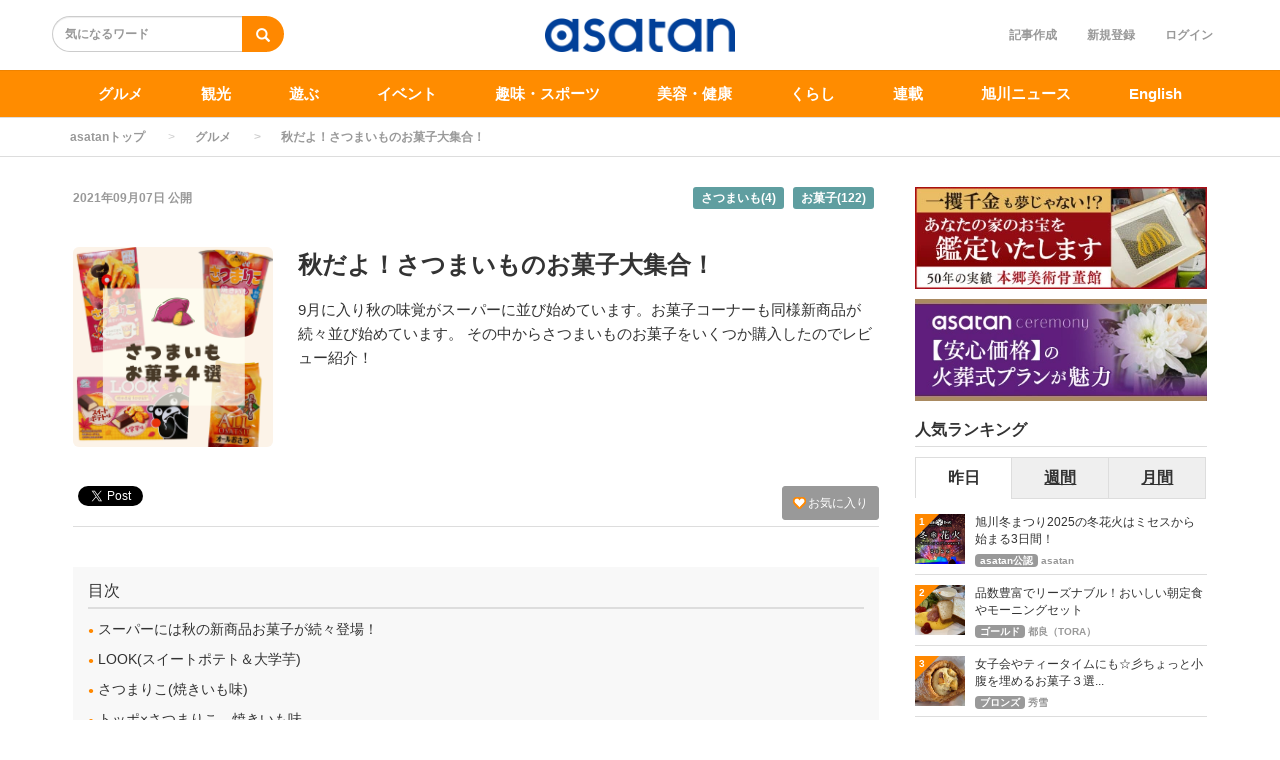

--- FILE ---
content_type: text/html; charset=utf-8
request_url: https://asatan.com/articles/3240
body_size: 17256
content:
<!DOCTYPE html>
<html class="scroll_anim">
<head>
    <script src="/user_data/js/gtm.js"></script>
<!-- Facebook Pixel Code -->
<script>
!function(f,b,e,v,n,t,s)
{if(f.fbq)return;n=f.fbq=function(){n.callMethod?
n.callMethod.apply(n,arguments):n.queue.push(arguments)};
if(!f._fbq)f._fbq=n;n.push=n;n.loaded=!0;n.version='2.0';
n.queue=[];t=b.createElement(e);t.async=!0;
t.src=v;s=b.getElementsByTagName(e)[0];
s.parentNode.insertBefore(t,s)}(window,document,'script',
'https://connect.facebook.net/en_US/fbevents.js');
 fbq('init', '962635027907345'); 
fbq('track', 'PageView');
</script>
<!-- End Facebook Pixel Code -->
<meta name="facebook-domain-verification" content="gnftn3n3v8oq4g860cunjxiimtrblt" />
<meta name="apple-mobile-web-app-title" content="asatan">
<link rel="stylesheet" href="https://use.fontawesome.com/releases/v5.11.2/css/all.css">
  <meta charset="utf-8">
  
  <title>秋だよ！さつまいものお菓子大集合！ | asatan</title>
  <meta name="description" content="9月に入り秋の味覚がスーパーに並び始めています。お菓子コーナーも同様新商品が続々並び始めています。
その中からさつまいものお菓子をいくつか購入したのでレビュー紹介！">
  <link rel="amphtml" href="https://asatan.com/articles/3240/amp">
<script type="application/ld+json">
{
  "@context": "https://schema.org",
  "@type": "Article",
  "mainEntityOfPage":{
  "@type":"WebPage",
  "@id":"https://asatan.com/articles/3240"
  },
  "headline": "秋だよ！さつまいものお菓子大集合！ | asatan",
  "image": {
    "@type": "ImageObject",
    "url": "https://asatan.com/uploads/article/image/3240/____________.png",
    "width": 696,
    "height": 696
  },
  "datePublished": "2021-09-07 09:00:00 +0900",
  "dateModified": "2021-09-07 09:00:00 +0900",
  "author": {
    "@type": "Person",
    "name": "だるまさん"
  },
   "publisher": {
    "@type": "Organization",
    "name": "asatan",
    "logo": {
      "@type": "ImageObject",
      "url": "https://asatan.com/uploads/app_setting/image/1/efdeef72-1a34-48c6-83f3-c09f770a6738.jpg",
      "width": 600,
      "height": 60
    }
  },
  "description": "9月に入り秋の味覚がスーパーに並び始めています。お菓子コーナーも同様新商品が続々並び始めています。
その中からさつまいものお菓子をいくつか購入したのでレビュー紹介！"
}
</script>



<meta property="og:locale" content="ja_JP">
  <meta property="og:title" content="秋だよ！さつまいものお菓子大集合！ | asatan">

  <meta property="og:type" content="article">

  <meta property="og:url" content="https://asatan.com/articles/3240">

<meta property="og:description" content="9月に入り秋の味覚がスーパーに並び始めています。お菓子コーナーも同様新商品が続々並び始めています。
その中からさつまいものお菓子をいくつか購入したのでレビュー紹介！">
<meta property="og:site_name" content="asatan[アサタン] | 旭川のグルメ/観光/ショップ/イベント情報満載">
  <meta property="og:image" content="https://asatan.com/uploads/article/image/3240/____________.png">

<meta name="twitter:site" content="@asatankun">
<meta name="twitter:card" content="summary_large_image">
<meta name="twitter:title" content="秋だよ！さつまいものお菓子大集合！ | asatan">
<meta name="twitter:creator" content="@asatankun">
<meta name="twitter:image:src" content="https://asatan.com/uploads/article/image/3240/____________.png">
<meta name="twitter:domain" content="asatan.com">


    <meta name="viewport" content="width=device-width, initial-scale=1, maximum-scale=1, user-scalable=no">





        <link rel="stylesheet" href="/assets/pc_article_first-f6291596189ab1ef193942516d9d0778cd09c05df854f9ce8ce0ee5c00f467a7.css" media="screen" />

        <script src="/assets/pc_article_first-fa32c353eedb583d6f52d4d0de302ad178f984fc447cee74468d3d629eaacb2a.js"></script>
        <script src="/assets/pc_article_second-308c82a12a75996be357a527b740fabac04a83f980a13c9a775d16f758455e83.js" defer="defer"></script>

        <link rel="stylesheet" href="/assets/pc_article_third-47bc7d3632fe66c65dc84ce575d2007ad0d8468991d215486f36ebbab6b874f2.css" media="print" onload="this.media=&#39;all&#39;" />

        <script>
            (function() {

                var lastCss = document.createElement('link');
                lastCss.href = '/assets/pc_article_second-a92c463ed5009dd3c947cfd18ca26b571b3982327d580947378dec3a0fbdb354.css';
                lastCss.rel = 'stylesheet';
                lastCss.type = 'text/css';
                document.getElementsByTagName('head')[0].appendChild(lastCss);

                var lastJs = document.createElement('script');
                lastJs.src = '/assets/pc_article_third-8690ce6bb722d8e68df85d00dfd622b924e2bf57d7c44cfa4cdc37b33e810f46.js';
                document.getElementsByTagName('head')[0].appendChild(lastJs);
            })();
        </script>

        <script src="/assets/jquery_ujs-8d03233d171001a2ff0dfbf0068a6ed41c66408366f15fa83e989c4c0d15cb81.js"></script>

  <meta name="csrf-param" content="authenticity_token" />
<meta name="csrf-token" content="OI_3mbxsb7rSHyQIBCf2u9ybGHwMSwRjEW__YAEzne4ynLKIE0wP3teeCwZqyCA6x7cx14G56iM5PGSYb2fr8w" />



  <link rel="icon" type="image/x-icon" href="/uploads/app_setting/favicon/1/906fc1b4-d2c2-4d70-8197-ca05c6f1ddd7.png" />
    <link rel="apple-touch-icon" type="image/png" href="/uploads/app_setting/touch_icon/1/6d4aa66e-c8e2-40f0-bc6e-5ecb21c73696.png" />

  <link rel="stylesheet" href="/styles/index.css" media="screen" />

    <link rel="stylesheet" href="/user_data/slick/slick.css">
<link rel="stylesheet" href="/user_data/slick/slick-theme.css">
<script src="https://cdn.onesignal.com/sdks/OneSignalSDK.js" async=""></script>
<script>
  var OneSignal = window.OneSignal || [];
  OneSignal.push(function() {
    OneSignal.init({
      appId: "dea10f2f-6222-4015-bb8d-621c88c81c9a",
    });
  });
</script>
<script src="https://cdnjs.cloudflare.com/ajax/libs/slick-carousel/1.9.0/slick.min.js"></script>


      
      <link rel="stylesheet" href="/styles/custom_css.css" media="screen" />

</head>

<body class="no-pickups " id="wrapper">
  <!-- Google Tag Manager (noscript) -->
<noscript><iframe src="https://www.googletagmanager.com/ns.html?id=GTM-WD8TWDV"
height="0" width="0" style="display:none;visibility:hidden"></iframe></noscript>
<!-- End Google Tag Manager (noscript) -->
<div id="fb-root"></div>
<script async defer crossorigin="anonymous" src="https://connect.facebook.net/ja_JP/sdk.js#xfbml=1&version=v8.0&appId=921364078392210&autoLogAppEvents=1" nonce="J1tvT7NL"></script>
<noscript>
 <img height="1" width="1" 
src="https://www.facebook.com/tr?id=962635027907345&ev=PageView
&noscript=1"/>
</noscript>
      <!-- Static navbar -->
  <div class="widget">
  
</div>
<nav class="navbar" daa-div="navbar-fixed-top">
  <div class="container">
    <div class="row">
      <div class="col-xs-4 left-position">
        <form class="navbar-form search-article-form keyword-text-form" id="article_search" action="/articles/search" accept-charset="UTF-8" method="get"><input name="utf8" type="hidden" value="&#x2713;" autocomplete="off" />
      
          <div class="form-group">
            <input class="form-control search_placeholder" placeholder="気になるワード" type="search" name="q[title_cont]" id="q_title_cont" />
             <button name="button" type="submit" class="btn btn-default btn-color search-btn">
             <span class="glyphicon glyphicon-search glass"></span>
</button>          </div>
         
</form>      </div>
	
      <div class="col-xs-4 center-position">
        <div class="logo-image-div">
          
          <a href="https://asatan.com/"><img class="logo-img logo-image-image comm" alt="asatan" width="198px" height="68" loading="lazy" src="/uploads/app_setting/logo/1/01b034ab-7391-465d-b2ae-5a0c3fb6839d.png" /></a>
        </div>
      </div>
      <div class="col-xs-4 right-position navbar-info">
         <div id="navbar" class="navbar-collapse collapse">
          <ul class="nav navbar-nav navbar-right">
      <li class="create_text"><a class="dispTblCell header-cell" href="/articles/add">記事作成</a></li>
      <li class="" style="float: right;"><a class="dispTblCell header-cell" href="/users/sign_in">ログイン</a></li>
      <li class=""><a class="dispTblCell header-cell" href="/users/sign_up">新規登録</a></li>
</ul>
        </div>
      </div>
    </div>
  </div>
</nav>


  
      <script type="application/ld+json">
  {
    "@context": "https://schema.org",
    "@type": "BreadcrumbList",
    "itemListElement":
    [
    {
      "@type": "ListItem",
      "position": 1,
      "item":
      {
        "@id": "https://asatan.com/",
        "name": "asatanトップ"
      }
    },
          {
          "@type": "ListItem",
          "position": 2,
          "item":
          {
            "@id": "https://asatan.com/gourmet",
            "name": "グルメ"
            }
          },
    {
      "@type": "ListItem",
      "position": 3,
      "item":
      {
          "@id": "https://asatan.com/articles/3240" ,
          "name": "秋だよ！さつまいものお菓子大集合！"
      }
    }
    ]
  }
</script>
  
	<div class="breadcrumb-area">
		<ol class="breadcrumb">
		<li><a href="/">asatanトップ</a></li>
				<li><a href="/gourmet">グルメ</a></li>
		<li class="active">秋だよ！さつまいものお菓子大集合！</li>
		</ol>
	</div>

  <div class="container contents padding_header" id="">
    <div class="maskblack">
  
    </div>
   <p id="notice" style="display:none"></p>
   <div class="main-area article-area">
  <div class="article">

    
<div class="ad-widget">
	
</div>
  <div class="media header">

  <div class="article_info">
    <p class="author">
      <span>
       2021年09月07日
      </span>
        公開
    </p>
    <p class="main-keywords">
        <a href="/keyword/1722">
          <span>さつまいも(4)</span>
</a>        <a href="/keyword/1078">
          <span>お菓子(122)</span>
</a>    </p>
  </div>
    <div class="media-left article-thumbnail">
        <img class="img-rounded" alt="秋だよ！さつまいものお菓子大集合！" loading="lazy" src="/uploads/article/image/3240/card_____________.png" />
    </div>

  <div class="media-body">
    <h1 class="media-heading page_title">秋だよ！さつまいものお菓子大集合！</h1>
  </div>
  <p class="description">9月に入り秋の味覚がスーパーに並び始めています。お菓子コーナーも同様新商品が続々並び始めています。
その中からさつまいものお菓子をいくつか購入したのでレビュー紹介！</p>
</div>
      <div class="favor-button pull-right">
        <a class="btn btn-xs btn-color add-favor" href="/users/sign_in">
          <span class="glyphicon glyphicon-heart"></span>
          お気に入り
</a>    </div>

  <div class="social social_btn_area clearfix">

  <!-- Twitter -->
  <div class="button twitter">
    <a href="https://twitter.com/intent/tweet" class="twitter-share-button"
    data-lang="en"
    data-url="https://asatan.com/articles/3240"
    data-text="秋だよ！さつまいものお菓子大集合！"
    rel="nofollow"
    >Tweet</a>
  </div>
     <!-- Facebook -->
      <div class="button facebook">
        <div id="fb-root"></div>
        <script>(function(d, s, id) {
          var js, fjs = d.getElementsByTagName(s)[0];
          if (d.getElementById(id)) return;
          js = d.createElement(s); js.id = id; js.async = true;
          js.src = "//connect.facebook.net/ja_JP/sdk.js#xfbml=1&version=v2.5";
          fjs.parentNode.insertBefore(js, fjs);
        }(document, 'script', 'facebook-jssdk'));</script>

          <div class="fb-like"
             data-href="https://asatan.com/articles/3240"
             data-show-faces="false"
             data-layout="button_count"
             data-action="like"
             data-share="false">
          </div>
      </div>
  <!-- Hatena -->
  <div class="button hatena">
    <a href="http://b.hatena.ne.jp/entry/https://asatan.com/articles/3240" 
      class="hatena-bookmark-button"
      data-hatena-bookmark-layout="standard"
      data-hatena-bookmark-lang="ja" 
      title="このエントリーをはてなブックマークに追加"
      rel="nofollow">
      <img src="https://b.st-hatena.com/images/entry-button/button-only.gif"
      alt="このエントリーをはてなブックマークに追加" width="20" height="20"
      style="border: none">
    </a>
  </div>
  <!-- Pocket -->
</div>
  <div class="ad-widget">
	<script>
if (window.matchMedia && window.matchMedia('(max-device-width: 767px)').matches) {
    yads_ad_ds = '37645_639380';
} else {
    yads_ad_ds = '37645_639380';
}
</script>
<script type="text/javascript" language="JavaScript" src="https://yads.c.yimg.jp/js/yads.js"></script>
</div>
<hr>

          <!-- 目次スペース -->
			<div class="header_outline">
		<h2>目次</h2>
					<div class="header_outline_area">
													<a href="#outline0" class="scroll_move">
							<span class="site-color">●</span><span>&nbsp;スーパーには秋の新商品お菓子が続々登場！</span>
						</a>
					</div>
					<div class="header_outline_area">
													<a href="#outline3" class="scroll_move">
							<span class="site-color">●</span><span>&nbsp;LOOK(スイートポテト＆大学芋)</span>
						</a>
					</div>
					<div class="header_outline_area">
													<a href="#outline8" class="scroll_move">
							<span class="site-color">●</span><span>&nbsp;さつまりこ(焼きいも味)</span>
						</a>
					</div>
					<div class="header_outline_area">
													<a href="#outline11" class="scroll_move">
							<span class="site-color">●</span><span>&nbsp;トッポ×さつまりこ　焼きいも味</span>
						</a>
					</div>
					<div class="header_outline_area">
													<a href="#outline14" class="scroll_move">
							<span class="site-color">●</span><span>&nbsp;オールおさつ</span>
						</a>
					</div>
					<div class="header_outline_area">
													<a href="#outline17" class="scroll_move">
							<span class="site-color">●</span><span>&nbsp;まとめ</span>
						</a>
					</div>
					<div class="header_outline_area">
													<a href="#outline19" class="scroll_move">
							<span class="h4_outline_text">購入店舗</span>
						</a>
					</div>
	</div>

<div class="widget">
  
</div>



	<!-- 目次スペース end -->
		<div id="article-contents">
				<div class="article-content header ">
			<h2 class="section content_ln header_ln header2_ln" id="outline0">
	    		
	    		スーパーには秋の新商品お菓子が続々登場！<span class="f-right"></span>
	    	</h2>
</div>
				
  <div class="article-content image">
  	<div class="image_area img-cont  max-width-image-area">



        <img class="article_image" width="680" height="400" alt="" loading="lazy" src="/uploads/content/image/100168/22314339_m.jpg" />

            <div>
              <a target="_blank" rel="nofollow noopener" href="https://www.photo-ac.com">出典: https://www.photo-ac.com</a>
            </div>

  	</div>

        <div class="maTop10">
          <div>
            <p class="content_ln image-comment-vertical">出典：写真AC</p>
          </div>
        </div>

      
</div>


<!--	<span>:エラーコンテンツです。入力内容の修正、またはコンテンツを削除して下さい。</span>-->

				<div class="article-content text">
	<p class="content_ln">9月に入ってスーパーのいたるところに秋の味覚が並んでいますが、お菓子コーナーも新商品が続々登場しています！<br><br>今回はその中からさつまいものお菓子を集めてみました！<br>購入した店舗以外にもいろんなスーパーやコンビニなど買えるお菓子を選んでみたので紹介していきます。<br>(商品価格は購入時のものとなります。店舗や特売などによって価格が異なる場合があります、予めご了承ください。)</p>
</div>

							      	<div class="content_widget"><script>
if (window.matchMedia && window.matchMedia('(max-device-width: 767px)').matches) {
    yads_ad_ds = '37645_639380';
} else {
    yads_ad_ds = '37645_639380';
}
</script>
<script type="text/javascript" language="JavaScript" src="https://yads.c.yimg.jp/js/yads.js"></script>
							      	</div>
				<div class="article-content header ">
			<h2 class="section content_ln header_ln header2_ln" id="outline3">
	    		
	    		LOOK(スイートポテト＆大学芋)<span class="f-right"></span>
	    	</h2>
</div>
				
  <div class="article-content image">
  	<div class="image_area img-cont  max-width-image-area">



        <img class="article_image" width="680" height="400" alt="" loading="lazy" src="/uploads/content/image/100173/IMG_0903.jpg" />


  	</div>

        <div class="maTop10">
          <div>
            <p class="content_ln image-comment-vertical">出典：だるまさん</p>
          </div>
        </div>

      
</div>


<!--	<span>:エラーコンテンツです。入力内容の修正、またはコンテンツを削除して下さい。</span>-->

				<div class="article-content text">
	<p class="content_ln">LOOKから発売された新商品は熊本県さんの紅はるかを使ったスイートポテト味と大学芋味の２種類のチョコレート(118円)です。<br><br>チョコレートの断面はこんな感じ。<br>左がスイートポテト味、右が大学芋味の断面で、大学芋味の方はとろっとソースが中に入っていて２層になっています。</p>
</div>

				
  <div class="article-content image">
  	<div class="image_area img-cont  max-width-image-area">



        <img class="article_image" width="680" height="400" alt="" loading="lazy" src="/uploads/content/image/100373/IMG_0905.jpg" />


  	</div>

        <div class="maTop10">
          <div>
            <p class="content_ln image-comment-vertical">出典：だるまさん</p>
          </div>
        </div>

      
</div>


<!--	<span>:エラーコンテンツです。入力内容の修正、またはコンテンツを削除して下さい。</span>-->

				<div class="article-content text">
	<p class="content_ln">大学芋味は口の中でゆっくり味わうというよりもしっかり噛んで２層を一緒に味わうのがおすすめ。<br>私の好みとしては２種類の味を一緒に食べると、さつまいもの感じも味わいつつ大学芋のソースがいい感じ混ざり合ってくれます。</p>
</div>

				<div class="article-content header ">
			<h2 class="section content_ln header_ln header2_ln" id="outline8">
	    		
	    		さつまりこ(焼きいも味)<span class="f-right"></span>
	    	</h2>
</div>
				
  <div class="article-content image">
  	<div class="image_area img-cont  max-width-image-area">



        <img class="article_image" width="680" height="400" alt="" loading="lazy" src="/uploads/content/image/100376/IMG_0901.jpg" />


  	</div>

        <div class="maTop10">
          <div>
            <p class="content_ln image-comment-vertical">出典：だるまさん</p>
          </div>
        </div>

      
</div>


<!--	<span>:エラーコンテンツです。入力内容の修正、またはコンテンツを削除して下さい。</span>-->

				<div class="article-content text">
	<p class="content_ln">お次はさつまりこの焼きいも味(118円)です。<br>蓋を開けた瞬間は香りがなかったのであれ...？と思うのですが、食べた瞬間本物の焼き芋を食べているような自然な甘みが口いっぱいに広がります！！<br><br>お...おいしい！<br><br>イメージするならさつまいもスティックをあげた感じで、くどくなくあっさりテイスト。<br>１箱あっという間に食べきってしまいました。</p>
</div>

							      	<div class="content_widget"><script>
if (window.matchMedia && window.matchMedia('(max-device-width: 767px)').matches) {
    yads_ad_ds = '37645_639380';
} else {
    yads_ad_ds = '37645_639380';
}
</script>
<script type="text/javascript" language="JavaScript" src="https://yads.c.yimg.jp/js/yads.js"></script>
							      	</div>
				<div class="article-content header ">
			<h2 class="section content_ln header_ln header2_ln" id="outline11">
	    		
	    		トッポ×さつまりこ　焼きいも味<span class="f-right"></span>
	    	</h2>
</div>
				
  <div class="article-content image">
  	<div class="image_area img-cont  max-width-image-area">



        <img class="article_image" width="680" height="400" alt="" loading="lazy" src="/uploads/content/image/100379/IMG_0904.jpg" />


  	</div>

        <div class="maTop10">
          <div>
            <p class="content_ln image-comment-vertical">出典：だるまさん</p>
          </div>
        </div>

      
</div>


<!--	<span>:エラーコンテンツです。入力内容の修正、またはコンテンツを削除して下さい。</span>-->

				<div class="article-content text">
	<p class="content_ln">お次は先ほど紹介したさつまりことのコラボ商品！<br>トッポ×さつまりこの焼きいも味(168円)です。<br><br>ロッテとカルビーのコラボ商品はかなりアツいですね！<br>さつまりこと違い袋を開けた瞬間さつまいものいい香り！甘くてほっこりします。<br><br>いい香りでハードルが上がっていたのにハードルを軽くこえてくるほどの美味しさでした。<br>さつまりこ同様本物の焼き芋のような自然な甘みを感じつつチョコレートの甘さもあって、販売期間中何度も買いたくなる美味しさでした。<br><br>牛乳とセットで是非食べてみてほしい、おすすめお菓子です。</p>
</div>

				<div class="article-content header ">
			<h2 class="section content_ln header_ln header2_ln" id="outline14">
	    		
	    		オールおさつ<span class="f-right"></span>
	    	</h2>
</div>
				
  <div class="article-content image">
  	<div class="image_area img-cont  max-width-image-area">



        <img class="article_image" width="680" height="400" alt="" loading="lazy" src="/uploads/content/image/100382/IMG_0902.jpg" />


  	</div>

        <div class="maTop10">
          <div>
            <p class="content_ln image-comment-vertical">出典：だるまさん</p>
          </div>
        </div>

      
</div>


<!--	<span>:エラーコンテンツです。入力内容の修正、またはコンテンツを削除して下さい。</span>-->

				<div class="article-content text">
	<p class="content_ln">最後に紹介するのはオールおさつ(178円)です。<br>オールレーズンが好きな方にはおすすめのお菓子。<br><br>毎年この時期になると発売されるのですが、待っていた方も多いほど人気の味となっています。<br>食べた感じはさつまいものねっとりとした濃い甘さで、食べた感が強いです！<br><br>2枚入り6袋なので、小腹が空いた時に少しずつ食べてもじゅうぶん満足な味でした。</p>
</div>

							      	<div class="content_widget"><script>
if (window.matchMedia && window.matchMedia('(max-device-width: 767px)').matches) {
    yads_ad_ds = '37645_639380';
} else {
    yads_ad_ds = '37645_639380';
}
</script>
<script type="text/javascript" language="JavaScript" src="https://yads.c.yimg.jp/js/yads.js"></script>
							      	</div>
				<div class="article-content header ">
			<h2 class="section content_ln header_ln header2_ln" id="outline17">
	    		
	    		まとめ<span class="f-right"></span>
	    	</h2>
</div>
				<div class="article-content text">
	<p class="content_ln">いかがでしたか？<br>やっと暑さもひと段落してきたので、チョコレートなど甘いお菓子も食べたくなる頃ではないでしょうか。<br><br>近くのスーパーやコンビニなどで見かけたらぜひ食べてみてください！</p>
</div>

				<div class="article-content header ">
			<h4 class="section content_ln header_ln" id="outline19">
	    		
	    		購入店舗
	    		<span class="f-right"></span>
			</h4>
</div>
				<div class="article-content text">
	<p class="content_ln">店名:スーパーアークス ウエスタン 北彩都<br>住所:旭川市南6条通18丁目<br>電話:0166-39-2111<br>営業時間:平日9:00～21:45・土日8:30～21:45<br>駐車場:あり<br><br>店名:ダイイチ 二条通店<br>住所:旭川市２条通２３丁目110番1<br>電話:0166-37-8800<br>営業時間:9:00〜23:00<br>駐車場:あり</p>
</div>

		</div>
			<script type="text/javascript">
				console.log("index");
				$($("[id^=item-]").get().reverse()).each(function(index, element){
					// console.log(index);
					var data_id = $(this).attr("itemdata-id");
					// console.log(data_id);
					$("#circle_"+data_id).text(index+1);
			    });
			</script>

  <div class="widget">
  
</div>



<div class="ad-widget">
	
</div>

      <p class="social-font"></p>
<div class="social social_btn_area clearfix">
    <!-- Twitter -->
      <div class="button twitter">
        <a href="http://twitter.com/intent/tweet?text=%E7%A7%8B%E3%81%A0%E3%82%88%EF%BC%81%E3%81%95%E3%81%A4%E3%81%BE%E3%81%84%E3%82%82%E3%81%AE%E3%81%8A%E8%8F%93%E5%AD%90%E5%A4%A7%E9%9B%86%E5%90%88%EF%BC%81&url=https%3A%2F%2Fasatan.com%2Farticles%2F3240"
           data-lang="ja"
           data-url="https://asatan.com/articles/3240"
           data-text="秋だよ！さつまいものお菓子大集合！"
           class="social-btn"
           target="_blank" rel="nofollow noopener" class="wmax">
          <div class="sns-icn-sm">
            <img width="60" height="20" class="sns-icn-mini" loading="lazy" src="/assets/xcom_post-d542f4feca626e992c78fbb3ddf11b4b7d9c688edcbd92bf543d0362fca4c43e.png" />
          </div>
        </a>
      </div>
    <!-- Facebook -->
      <div class="button facebook">
        <div id="fb-root"></div>
        <script>(function(d, s, id) {
          var js, fjs = d.getElementsByTagName(s)[0];
          if (d.getElementById(id)) return;
          js = d.createElement(s); js.id = id; js.async = true;
          js.src = "//connect.facebook.net/ja_JP/sdk.js#xfbml=1&version=v2.5";
          fjs.parentNode.insertBefore(js, fjs);
        }(document, 'script', 'facebook-jssdk'));</script>
        <div class="fb-like"
           data-href="https://asatan.com/articles/3240"
           data-layout="button_count" 
           data-action="like"
          data-share="false"
          data-show-faces="false">
        </div>
      </div>
    <!-- Hatena -->
      <div class="button hatena">
        <a href="http://b.hatena.ne.jp/entry/https://asatan.com/articles/3240" 
          class="hatena-bookmark-button"
          data-hatena-bookmark-layout="standard"
          data-hatena-bookmark-lang="ja"
          title="このエントリーをはてなブックマークに追加"
          rel="nofollow">
          <img src="https://b.st-hatena.com/images/entry-button/button-only.gif"
          alt="このエントリーをはてなブックマークに追加" width="20" height="20"
          style="border: none">
        </a>
      </div>
    <!-- Pocket -->
</div>   
  <div class="row">
    <div class="col-xs-6">
      <div class="ad-widget">
	
</div>
    </div>
    <div class="col-xs-6">
      <div class="ad-widget">
	
</div>
    </div>
  </div>

  </div>

      <div class="maTop20">
    <p class="profile-info ma0">この記事のキュレーター</p>
    <div class="profile maBottom20">
	    <div class="profile-left">
	      <a href="https://asatan.com/users/394">
          	<img class="media-object" alt="だるまさん" loading="lazy" src="/uploads/profile/image/148/thumb_lg_23bd8e86-ceb2-486a-b0c9-f6458dbe9dc5.png" />
	      </a>
	    </div>
	    <div class="profile-body">
		<div class="profile-author">
		  <h4 class=""><a class="authorname" href="https://asatan.com/users/394">だるまさん</a></h4>
		</div>
		<div class="profile-comment">
			<p class="comment">2歳の子供を育てるママです！</p>
		</div>
	    </div>
    </div>
</div>


  		<div class="relation_keywords">
			<p class="maTop30 title">関連するキーワード</p>
		    <hr>
		      <a class="btn btn-xs btn-default tag-position maTB4" href="/keyword/1722">
		        <span class="tag-name">さつまいも</span>
</a>		      <a class="btn btn-xs btn-default tag-position maTB4" href="/keyword/1078">
		        <span class="tag-name">お菓子</span>
</a>		</div>


  

  		<div class="relate-area">
			<p class="maTop30 title">関連する投稿</p>
			<hr>
			<div class="block-area  ">
    <div class="article-list" data-href="/articles/10568">
      <div class="media">
        <div class="media-left">
          <a href="/articles/10568"><img class="media-object " alt="女子会やティータイムにも☆彡ちょっと小腹を埋めるお菓子３選" loading="lazy" src="/uploads/article/image/10568/thumb_lg_20251129_123436_1_.jpg" /></a>
          
        </div>
        <div class="media-body">
          <p class="title">
            <a href="/articles/10568">女子会やティータイムにも☆彡ちょっと小腹を埋めるお菓子３選</a>
          </p>

          <p class="description">
            ちょっとした女子会やティータイムにも重宝する、３時のおやつにちょうどいい、小腹を埋めるお菓子３選紹介します。
          </p>
          

          <div class="footer">
                  <span class='position-icon position-article-list'>ブロンズ</span>
                <span class="author"><a href="/users/3193">秀雪</a></span>

                  <span class="published_at">2026/01/17 09:00</span>
          </div>
        </div>

        
      </div>
    </div>
    
    <hr>
    <div class="article-list" data-href="/articles/10522">
      <div class="media">
        <div class="media-left">
          <a href="/articles/10522"><img class="media-object " alt="東川町の人気店で取り扱いがあるリピ買いしたいグルメ3選" loading="lazy" src="/uploads/article/image/10522/thumb_lg_IMG_7748.JPG" /></a>
          
        </div>
        <div class="media-body">
          <p class="title">
            <a href="/articles/10522">東川町の人気店で取り扱いがあるリピ買いしたいグルメ3選</a>
          </p>

          <p class="description">
            東川町では美味しいグルメが多く、手土産や自分用におすすめの美味しいグルメを紹介。
          </p>
          

          <div class="footer">
                  <span class='position-icon position-article-list'>ゴールド</span>
                <span class="author"><a href="/users/394">だるまさん</a></span>

                  <span class="published_at">2025/12/21 09:00</span>
          </div>
        </div>

        
      </div>
    </div>
    
    <hr>
    <div class="article-list" data-href="/articles/10520">
      <div class="media">
        <div class="media-left">
          <a href="/articles/10520"><img class="media-object " alt="【お1人様クリスマスにもおすすめ】見た目可愛いクリスマス限定スイーツ&amp;お菓子" loading="lazy" src="/uploads/article/image/10520/thumb_lg_393696_0.jpg" /></a>
          
        </div>
        <div class="media-body">
          <p class="title">
            <a href="/articles/10520">【お1人様クリスマスにもおすすめ】見た目可愛いクリスマス限定スイーツ&amp;お菓子</a>
          </p>

          <p class="description">
            「クリスマスは一人で過ごすのでちょっとしたスイーツで良い」という方におすすめな見た目が可愛いスイーツやお菓子をご紹介します♪
          </p>
          

          <div class="footer">
                  <span class='position-icon position-article-list'>asatan公認</span>
                <span class="author"><a href="/users/7">asatan</a></span>

                  <span class="published_at">2025/12/19 08:51</span>
          </div>
        </div>

        
      </div>
    </div>
    
    <hr>
    <div class="article-list" data-href="/articles/10505">
      <div class="media">
        <div class="media-left">
          <a href="/articles/10505"><img class="media-object " alt="コスパ最高！満足度高し！！スーパーで買える激ウマ商品３選" loading="lazy" src="/uploads/article/image/10505/thumb_lg_20251203_164004_1_.jpg" /></a>
          
        </div>
        <div class="media-body">
          <p class="title">
            <a href="/articles/10505">コスパ最高！満足度高し！！スーパーで買える激ウマ商品３選</a>
          </p>

          <p class="description">
            スーパーは、何といってもコスパ最高で思いがけない美味しいものがあること！！意外と知られていないおいしい商品を３選紹介します。
          </p>
          

          <div class="footer">
                  <span class='position-icon position-article-list'>ブロンズ</span>
                <span class="author"><a href="/users/3193">秀雪</a></span>

                  <span class="published_at">2025/12/14 09:00</span>
          </div>
        </div>

        
      </div>
    </div>
    
    <hr>
    <div class="article-list" data-href="/articles/10471">
      <div class="media">
        <div class="media-left">
          <a href="/articles/10471"><img class="media-object " alt="旭川から1時間ちょっとで行ける場所の美味しい焼き菓子3選" loading="lazy" src="/uploads/article/image/10471/thumb_lg_IMG_4306.JPG" /></a>
          
        </div>
        <div class="media-body">
          <p class="title">
            <a href="/articles/10471">旭川から1時間ちょっとで行ける場所の美味しい焼き菓子3選</a>
          </p>

          <p class="description">
            旭川から1〜2時間以内に行けるドライブ圏内の美味しい焼き菓子を紹介します。
          </p>
          

          <div class="footer">
                  <span class='position-icon position-article-list'>ゴールド</span>
                <span class="author"><a href="/users/394">だるまさん</a></span>

                  <span class="published_at">2025/12/07 09:00</span>
          </div>
        </div>

        
      </div>
    </div>
    
    <hr>
</div>




		</div>

	<div class="ad-widget">
	
</div>

	


  <div class="paSide8">
  
  </div>

      <div class="recent-area">
        <p class="maTop30 title">最新の投稿</p>
        <hr>
        <div class="block-area  ">
    <div class="article-list" data-href="/articles/10625">
      <div class="media">
        <div class="media-left">
          <a href="/articles/10625"><img class="media-object " alt="求人案内【asatan運営補助】あなたの「書く・伝える」が旭川を元気にする！在宅相談OK・未経験歓迎" loading="lazy" src="/uploads/article/image/10625/thumb_lg_5d9f3e5f-e2ef-48eb-85dd-e8aaf0099e8c.jpg" /></a>
          
        </div>
        <div class="media-body">
          <p class="title">
            <a href="/articles/10625">求人案内【asatan運営補助】あなたの「書く・伝える」が旭川を元気にする！在宅相談OK・未経験歓迎</a>
          </p>

          <p class="description">
            「昔、編集や広告の仕事をしていた」「書くことが好き」そんな方に。
旭川の人気サイト『asatan』を裏側から支える、編集＆事務スタッフ募集！
子育てやお家庭の事情に合わせた「在宅ワーク」も相談可能です。
          </p>
          

          <div class="footer">
                  <span class='position-icon position-article-list'>asatan公認</span>
                <span class="author"><a href="/users/7">asatan</a></span>

                  <span class="published_at">2026/01/17 16:40</span>
          </div>
        </div>

        
      </div>
    </div>
    
    <hr>
    <div class="article-list" data-href="/articles/10616">
      <div class="media">
        <div class="media-left">
          <a href="/articles/10616"><img class="media-object " alt="旭川冬まつり2025の冬花火はミセスから始まる3日間！" loading="lazy" src="/uploads/article/image/10616/thumb_lg_dgdfgdfgfdhfghfg.png" /></a>
          
        </div>
        <div class="media-body">
          <p class="title">
            <a href="/articles/10616">旭川冬まつり2025の冬花火はミセスから始まる3日間！</a>
          </p>

          <p class="description">
            2026年2月6日(金)から開催される『旭川冬まつり 冬花火』のご紹介です。
          </p>
          

          <div class="footer">
                  <span class='position-icon position-article-list'>asatan公認</span>
                <span class="author"><a href="/users/7">asatan</a></span>

                  <span class="published_at">2026/01/17 09:07</span>
          </div>
        </div>

        
      </div>
    </div>
    
    <hr>
    <div class="article-list" data-href="/articles/10568">
      <div class="media">
        <div class="media-left">
          <a href="/articles/10568"><img class="media-object " alt="女子会やティータイムにも☆彡ちょっと小腹を埋めるお菓子３選" loading="lazy" src="/uploads/article/image/10568/thumb_lg_20251129_123436_1_.jpg" /></a>
          
        </div>
        <div class="media-body">
          <p class="title">
            <a href="/articles/10568">女子会やティータイムにも☆彡ちょっと小腹を埋めるお菓子３選</a>
          </p>

          <p class="description">
            ちょっとした女子会やティータイムにも重宝する、３時のおやつにちょうどいい、小腹を埋めるお菓子３選紹介します。
          </p>
          

          <div class="footer">
                  <span class='position-icon position-article-list'>ブロンズ</span>
                <span class="author"><a href="/users/3193">秀雪</a></span>

                  <span class="published_at">2026/01/17 09:00</span>
          </div>
        </div>

        
      </div>
    </div>
    
    <hr>
    <div class="article-list" data-href="/articles/10574">
      <div class="media">
        <div class="media-left">
          <a href="/articles/10574"><img class="media-object " alt="品数豊富でリーズナブル！おいしい朝定食やモーニングセット" loading="lazy" src="/uploads/article/image/10574/thumb_lg_beri04.JPG" /></a>
          
        </div>
        <div class="media-body">
          <p class="title">
            <a href="/articles/10574">品数豊富でリーズナブル！おいしい朝定食やモーニングセット</a>
          </p>

          <p class="description">
            いつもより早く起きた日。たまには喫茶店やカフェなどのお店で、おいしい朝食を食べたいと思うことがありますよね。そんなわけで、今回は朝定食やモーニングセットを食べられるお店を紹介します。
          </p>
          

          <div class="footer">
                  <span class='position-icon position-article-list'>ゴールド</span>
                <span class="author"><a href="/users/35">都良（TORA）</a></span>

                  <span class="published_at">2026/01/17 09:00</span>
          </div>
        </div>

        
      </div>
    </div>
    
    <hr>
    <div class="article-list" data-href="/articles/10619">
      <div class="media">
        <div class="media-left">
          <a href="/articles/10619"><img class="media-object " alt="取引額数億円にもなる中国の陶磁器をご紹介" loading="lazy" src="/uploads/article/image/10619/thumb_lg_%E6%99%AF%E5%BE%B3%E9%8E%AE%E7%AA%AF_%E4%BA%94%E5%BD%A9%E9%AD%9A%E8%97%BB%E6%96%87%E5%A3%BA_.jpg" /></a>
          
        </div>
        <div class="media-body">
          <p class="title">
            <a href="/articles/10619">取引額数億円にもなる中国の陶磁器をご紹介</a>
          </p>

          <p class="description">
            旭川に住む美術品・骨董品マニアの私が、有名作家や作品を世に広めるため、詳しくご紹介します！また、お宝をお持ちの方におすすめの買取り店もご紹介。
          </p>
          

          <div class="footer">
                  <span class='position-icon position-article-list'>レギュラー</span>
                <span class="author"><a href="/users/3139">美術品マニア</a></span>

                  <span class="published_at">2026/01/16 14:41</span>
          </div>
        </div>

        
      </div>
    </div>
    
    <hr>
</div>




    </div>
  
<div class="ad-widget">
	<div class="L02">
    <div>
        <div><a href="https://asatan.com/articles/9929?utm_source=asatan&utm_medium=cpc&utm_campaign=coop" onclick="ga('send', 'event', 'banner', 'click', 'コープさっぽろ', 1);"><img src="https://asatan.jp/assets/banner/coop0618.webp" alt="コープさっぽろ" loading="lazy"></a></div>
        <div><a href="https://asatan.com/keyword/247" onclick="ga('send', 'event', 'banner', 'click', '新店', 1);"><img src="https://asatan.jp/assets/banner/shinten02.webp" alt="新店" loading="lazy"></a></div>
        <div><a href="https://asatan.com/articles/7973" onclick="ga('send', 'event', 'banner', 'click', '不動産', 1);"><img src="https://asatan.jp/assets/banner/hudousan02.webp" alt="不動産" loading="lazy"></a></div>
        <div><a href="https://asatan.com/articles/9657" onclick="ga('send', 'event', 'banner', 'click', 'WEB広告', 1);"><img src="https://asatan.jp/assets/banner/PR.webp" alt="WEB広告" loading="lazy"></a></div>
        <div><a href="https://asatan.com/articles/9148" onclick="ga('send', 'event', 'banner', 'click', 'ぴっぷ', 1);"><img src="https://asatan.jp/assets/banner/okuyami.webp" alt="お悔やみ" loading="lazy"></a></div></div>
</div>
</div>

  
</div>

<div class="right-area">
    
<div class="sidemenu ad">
  <div class="mb-1">
    <a href="https://asatan.com/articles/1545?utm_source=asatan&utm_medium=banner&utm_campaign=r01hongou"><img src="https://asatan.jp/assets/banner/R02/hongou1128.webp" alt="" onclick="ga('send', 'event', 'slider', 'click', '本郷
'" class="img-fit" loading="lazy"></a>
</div>
<div class="mb-1">
    <a href="/articles/8941" onclick="ga('send', 'event', 'banner', 'click', '葬儀', 1);"><img src="https://asatan.jp/assets/banner/R02/sougi02.webp?v=20211004" alt="葬儀'" class="img-fit" loading="lazy"></a>
</div>
</div>



    <div class="sidemenu ranking">
    <h4 class="title ranking-anchor-1">人気ランキング</h4>
    <hr>
    <ul class="swithAccessRank">
        <li id="ar_day" class="active"><a href="#" onclick="change_ranking('daily'); return false;"  class="active">昨日</a></li>
        <li id="ar_week"><a href="#" onclick="change_ranking('weekly'); return false;"  class="">週間</a></li>
        <li id="ar_month"><a href="#" onclick="change_ranking('monthly'); return false;"  class="">月間</a></li>
    </ul>
    <div id="daily_ranking_list" >
        <div class="media ranking-list" data-href="/articles/10616">
          <span class="circle">1</span>
          <div class="media-left">
            <a href="/articles/10616"><img class="media-object " alt="旭川冬まつり2025の冬花火はミセスから始まる3日間！" loading="lazy" src="/uploads/article/image/10616/thumb_lg_dgdfgdfgfdhfghfg.png" /></a>
            
          </div>
          <div class="media-body">
            <p><a class="title" href="/articles/10616">旭川冬まつり2025の冬花火はミセスから始まる3日間！</a></p>
            <p>
                  <span class='position-icon position-daily-ranking'>asatan公認</span>
              <a class="author" href="/users/7">asatan</a>
            </p>
          </div>
        </div>
        <div class="media ranking-list" data-href="/articles/10574">
          <span class="circle">2</span>
          <div class="media-left">
            <a href="/articles/10574"><img class="media-object " alt="品数豊富でリーズナブル！おいしい朝定食やモーニングセット" loading="lazy" src="/uploads/article/image/10574/thumb_lg_beri04.JPG" /></a>
            
          </div>
          <div class="media-body">
            <p><a class="title" href="/articles/10574">品数豊富でリーズナブル！おいしい朝定食やモーニングセット</a></p>
            <p>
                  <span class='position-icon position-daily-ranking'>ゴールド</span>
              <a class="author" href="/users/35">都良（TORA）</a>
            </p>
          </div>
        </div>
        <div class="media ranking-list" data-href="/articles/10568">
          <span class="circle">3</span>
          <div class="media-left">
            <a href="/articles/10568"><img class="media-object " alt="女子会やティータイムにも☆彡ちょっと小腹を埋めるお菓子３選" loading="lazy" src="/uploads/article/image/10568/thumb_lg_20251129_123436_1_.jpg" /></a>
            
          </div>
          <div class="media-body">
            <p><a class="title" href="/articles/10568">女子会やティータイムにも☆彡ちょっと小腹を埋めるお菓子３選...</a></p>
            <p>
                  <span class='position-icon position-daily-ranking'>ブロンズ</span>
              <a class="author" href="/users/3193">秀雪</a>
            </p>
          </div>
        </div>
        <div class="media ranking-list" data-href="/articles/10609">
          <span class="circle">4</span>
          <div class="media-left">
            <a href="/articles/10609"><img class="media-object " alt="コーヒーチェーン店の期間限定ドーナツが美味しすぎる！" loading="lazy" src="/uploads/article/image/10609/thumb_lg_f929d563-d6cc-4be0-ba40-0f2f1ef85bb6.jpg" /></a>
            
          </div>
          <div class="media-body">
            <p><a class="title" href="/articles/10609">コーヒーチェーン店の期間限定ドーナツが美味しすぎる！</a></p>
            <p>
                  <span class='position-icon position-daily-ranking'>asatan公認</span>
              <a class="author" href="/users/7">asatan</a>
            </p>
          </div>
        </div>
        <div class="media ranking-list" data-href="/articles/10567">
          <span class="circle">5</span>
          <div class="media-left">
            <a href="/articles/10567"><img class="media-object " alt="冬だけど食べたいアイス！！手軽に食べられるアイスやソフト３選" loading="lazy" src="/uploads/article/image/10567/thumb_lg_20251219_083256_1_.jpg" /></a>
            
          </div>
          <div class="media-body">
            <p><a class="title" href="/articles/10567">冬だけど食べたいアイス！！手軽に食べられるアイスやソフト３...</a></p>
            <p>
                  <span class='position-icon position-daily-ranking'>ブロンズ</span>
              <a class="author" href="/users/3193">秀雪</a>
            </p>
          </div>
        </div>
      </div>
    <div id="weekly_ranking_list" style='display:none;'>
        <div class="media ranking-list" data-href="/articles/10582">
          <span class="circle">1</span>
          <div class="media-left">
            <a href="/articles/10582"><img class="media-object " alt="満足度MAX！旭川と鷹栖でGoogleクチコミ評価の高いお店" loading="lazy" src="/uploads/article/image/10582/thumb_lg_397441_1.jpg" /></a>
            
          </div>
          <div class="media-body">
            <p><a class="title" href="/articles/10582">満足度MAX！旭川と鷹栖でGoogleクチコミ評価の高いお...</a></p>
            <p>
                  <span class='position-icon position-daily-ranking'>asatan公認</span>
              <a class="author" href="/users/7">asatan</a>
            </p>
          </div>
        </div>
        <div class="media ranking-list" data-href="/articles/10553">
          <span class="circle">2</span>
          <div class="media-left">
            <a href="/articles/10553"><img class="media-object " alt="ゆっくりと寛げる！昭和レトロな雰囲気の喫茶店でおいしいランチ" loading="lazy" src="/uploads/article/image/10553/thumb_lg_kanda03.jpg" /></a>
            
          </div>
          <div class="media-body">
            <p><a class="title" href="/articles/10553">ゆっくりと寛げる！昭和レトロな雰囲気の喫茶店でおいしいラン...</a></p>
            <p>
                  <span class='position-icon position-daily-ranking'>ゴールド</span>
              <a class="author" href="/users/35">都良（TORA）</a>
            </p>
          </div>
        </div>
        <div class="media ranking-list" data-href="/articles/10598">
          <span class="circle">3</span>
          <div class="media-left">
            <a href="/articles/10598"><img class="media-object " alt="【1月11日】ついにオープン！旭川台場の大注目アクティビティ施設！" loading="lazy" src="/uploads/article/image/10598/thumb_lg_4e8e52c0-cc09-44fa-8233-33e678caba70.jpg" /></a>
            
          </div>
          <div class="media-body">
            <p><a class="title" href="/articles/10598">【1月11日】ついにオープン！旭川台場の大注目アクティビテ...</a></p>
            <p>
                  <span class='position-icon position-daily-ranking'>asatan公認</span>
              <a class="author" href="/users/7">asatan</a>
            </p>
          </div>
        </div>
        <div class="media ranking-list" data-href="/articles/10609">
          <span class="circle">4</span>
          <div class="media-left">
            <a href="/articles/10609"><img class="media-object " alt="コーヒーチェーン店の期間限定ドーナツが美味しすぎる！" loading="lazy" src="/uploads/article/image/10609/thumb_lg_f929d563-d6cc-4be0-ba40-0f2f1ef85bb6.jpg" /></a>
            
          </div>
          <div class="media-body">
            <p><a class="title" href="/articles/10609">コーヒーチェーン店の期間限定ドーナツが美味しすぎる！</a></p>
            <p>
                  <span class='position-icon position-daily-ranking'>asatan公認</span>
              <a class="author" href="/users/7">asatan</a>
            </p>
          </div>
        </div>
        <div class="media ranking-list" data-href="/articles/10592">
          <span class="circle">5</span>
          <div class="media-left">
            <a href="/articles/10592"><img class="media-object " alt="【旭川市】腹ペコさん必見！旭川グルメ３選" loading="lazy" src="/uploads/article/image/10592/thumb_lg_IMG_4582_1_.jpg" /></a>
            
          </div>
          <div class="media-body">
            <p><a class="title" href="/articles/10592">【旭川市】腹ペコさん必見！旭川グルメ３選</a></p>
            <p>
                  <span class='position-icon position-daily-ranking'>ゴールド</span>
              <a class="author" href="/users/1422">りぃママ</a>
            </p>
          </div>
        </div>
      </div>
    <div id="monthly_ranking_list" style='display:none;'>
        <div class="media ranking-list" data-href="/articles/10476">
          <span class="circle">1</span>
          <div class="media-left">
            <a href="/articles/10476"><img class="media-object " alt="やっぱり美味しい【旭川】老舗の【ラーメン】３選" loading="lazy" src="/uploads/article/image/10476/thumb_lg_IMG20251120132232.jpg" /></a>
            
          </div>
          <div class="media-body">
            <p><a class="title" href="/articles/10476">やっぱり美味しい【旭川】老舗の【ラーメン】３選</a></p>
            <p>
                  <span class='position-icon position-daily-ranking'>ブロンズ</span>
              <a class="author" href="/users/687">パグわんわん</a>
            </p>
          </div>
        </div>
        <div class="media ranking-list" data-href="/articles/10432">
          <span class="circle">2</span>
          <div class="media-left">
            <a href="/articles/10432"><img class="media-object " alt="【醤油派】も納得!! みそ推し店の醤油ラーメン ３杯" loading="lazy" src="/uploads/article/image/10432/thumb_lg_IMG_0994.jpg" /></a>
            
          </div>
          <div class="media-body">
            <p><a class="title" href="/articles/10432">【醤油派】も納得!! みそ推し店の醤油ラーメン ３杯</a></p>
            <p>
                  <span class='position-icon position-daily-ranking'>ゴールド</span>
              <a class="author" href="/users/81">KOTA</a>
            </p>
          </div>
        </div>
        <div class="media ranking-list" data-href="/articles/10543">
          <span class="circle">3</span>
          <div class="media-left">
            <a href="/articles/10543"><img class="media-object " alt="【2026年】旭川市で年末年始に営業しているお店・営業時間一覧" loading="lazy" src="/uploads/article/image/10543/thumb_lg_5cae71c8-a220-4377-9922-ca874d79d8fa.png" /></a>
            
          </div>
          <div class="media-body">
            <p><a class="title" href="/articles/10543">【2026年】旭川市で年末年始に営業しているお店・営業時間...</a></p>
            <p>
                  <span class='position-icon position-daily-ranking'>asatan公認</span>
              <a class="author" href="/users/7">asatan</a>
            </p>
          </div>
        </div>
        <div class="media ranking-list" data-href="/articles/9902">
          <span class="circle">4</span>
          <div class="media-left">
            <a href="/articles/9902"><img class="media-object " alt="【旭川市】身体が温まる！この冬食べたい“千差万別”みそラーメン3杯" loading="lazy" src="/uploads/article/image/9902/thumb_lg_IMG_0931(2).jpeg" /></a>
            
          </div>
          <div class="media-body">
            <p><a class="title" href="/articles/9902">【旭川市】身体が温まる！この冬食べたい“千差万別”みそラー...</a></p>
            <p>
                  <span class='position-icon position-daily-ranking'>ゴールド</span>
              <a class="author" href="/users/1333">サク</a>
            </p>
          </div>
        </div>
        <div class="media ranking-list" data-href="/articles/10491">
          <span class="circle">5</span>
          <div class="media-left">
            <a href="/articles/10491"><img class="media-object " alt="【旭川市】お店が変身！！3店♪" loading="lazy" src="/uploads/article/image/10491/thumb_lg_20251204_130134_R.jpg" /></a>
            
          </div>
          <div class="media-body">
            <p><a class="title" href="/articles/10491">【旭川市】お店が変身！！3店♪</a></p>
            <p>
                  <span class='position-icon position-daily-ranking'>ゴールド</span>
              <a class="author" href="/users/39">花好き、旅好き浜ちゃん</a>
            </p>
          </div>
        </div>
      </div>
    <a class="all-ranking-link" href="/articles/ranking">&gt;&gt;総合人気ランキング</a>
  </div>

<div class="sidemenu ad">
  <div class="mb-1">
    <a href="https://asatan.com/articles/10571"_blank" onclick="ga('send', 'event', 'banner', 'click', 'ホンダpdf', 1);"><img src="https://asatan.jp/assets/banner/R02/honda2602.webp?v=20220411" alt="" class="img-fit" loading="lazy"></a>
</div>
<div class="mb-1">
    <a href="https://asatan.com/keyword/2596"><img src="https://asatan.jp/assets/banner/R02/ahudousan02.webp" alt="a不動産" class="img-fit" loading="lazy"></a>
</div>
<div class="mb-1">
    <a href="https://asatan.com/articles/6377" onclick="ga('send', 'event', 'banner', 'click', 'イズミ', 1);"><img src="https://asatan.jp/assets/banner/R02/izumi04.webp" alt="イズミ" class="img-fit" loading="lazy"></a>
</div>
<div class="mb-1">
    <a href="/keyword/1194" onclick="ga('send', 'event', 'banner', 'click', '旭川ホテルガイド', 1);"><img src="https://asatan.jp/assets/banner/R02/hotel02.webp" alt="旭川ホテルガイド" class="img-fit" loading="lazy"></a>
</div>
</div>


  <div class="recommends-area articles">
    <h4 class="title">おすすめ</h4>
    <hr>
            <div class="recommends-list">
              <div class="media ranking-list"  style="border: none;" data-href="/articles/8941">
                <div class="media-left">
                  <a href="/articles/8941"><img class="media-object " alt="旭川に【安心価格】の火葬式プランが魅力のasatan葬儀部がオープン" loading="lazy" src="/uploads/article/image/8941/thumb_lg_%E5%90%8D%E7%A7%B0%E6%9C%AA%E8%A8%AD%E5%AE%9A%E3%81%AE%E3%83%87%E3%82%B6%E3%82%A4%E3%83%B3_-_2025-06-12T091317.622.png" /></a>
                  
                </div>
                <div class="media-body">
                  <p class="maBottom0"><a class="title" href="/articles/8941">旭川に【安心価格】の火葬式プランが魅力のasatan葬儀部...</a></p>
                  <p class="description">
                  </p>
                  <p>
                    <span class="pr_logo" style="background-image:url(/images/sprite.png)">&nbsp;</span>
                        <span class='position-icon position-daily-ranking'>asatan公認</span>
                    <a class="author" href="/users/7">asatan</a>
                  </p>
                </div>
              </div>
            </div>
        <hr>
            <div class="recommends-list">
              <div class="media ranking-list"  style="border: none;" data-href="/articles/5463">
                <div class="media-left">
                  <a href="/articles/5463"><img class="media-object " alt="冬こそ旭川へ！極上パウダースノーと天然温泉を満喫しませんか？" loading="lazy" src="/uploads/article/image/5463/thumb_lg_samune(2).jpg" /></a>
                  
                </div>
                <div class="media-body">
                  <p class="maBottom0"><a class="title" href="/articles/5463">冬こそ旭川へ！極上パウダースノーと天然温泉を満喫しませんか...</a></p>
                  <p class="description">
                  </p>
                  <p>
                    <span class="pr_logo" style="background-image:url(/images/sprite.png)">&nbsp;</span>
                        <span class='position-icon position-daily-ranking'>asatan公認</span>
                    <a class="author" href="/users/306">プレミアホテル-CABIN-旭川</a>
                  </p>
                </div>
              </div>
            </div>
        <hr>
            <div class="recommends-list">
              <div class="media ranking-list"  style="border: none;" data-href="/articles/7875">
                <div class="media-left">
                  <a href="/articles/7875"><img class="media-object " alt="ふわとろオムライスが大人気♪とりとたまごのカフェ【ココケッコウ】" loading="lazy" src="/uploads/article/image/7875/thumb_lg_vgh.jpg" /></a>
                  
                </div>
                <div class="media-body">
                  <p class="maBottom0"><a class="title" href="/articles/7875">ふわとろオムライスが大人気♪とりとたまごのカフェ【ココケッ...</a></p>
                  <p class="description">
                  </p>
                  <p>
                    <span class="pr_logo" style="background-image:url(/images/sprite.png)">&nbsp;</span>
                        <span class='position-icon position-daily-ranking'>asatan公認</span>
                    <a class="author" href="/users/7">asatan</a>
                  </p>
                </div>
              </div>
            </div>
        <hr>
            <div class="recommends-list">
              <div class="media ranking-list"  style="border: none;" data-href="/articles/9852">
                <div class="media-left">
                  <a href="/articles/9852"><img class="media-object " alt="【新生商事】有名メーカーの工具や資材が激安で販売中！カーポートやガレージの施工もお任せ♪" loading="lazy" src="/uploads/article/image/9852/thumb_lg_20250722165616582_page-0001.jpg" /></a>
                  
                </div>
                <div class="media-body">
                  <p class="maBottom0"><a class="title" href="/articles/9852">【新生商事】有名メーカーの工具や資材が激安で販売中！カーポ...</a></p>
                  <p class="description">
                  </p>
                  <p>
                    <span class="pr_logo" style="background-image:url(/images/sprite.png)">&nbsp;</span>
                        <span class='position-icon position-daily-ranking'>asatan公認</span>
                    <a class="author" href="/users/7">asatan</a>
                  </p>
                </div>
              </div>
            </div>
        <hr>
  </div>

  <div class="sidemenu tags">
  	<p class="title">最近話題のキーワード</p>
    <p class="description">asatanで話題のキーワード</p>
  	<hr>
        <a class="btn btn-xs btn-default tag-position" href="/keyword/55">
        <span class="tag-name">ラーメン</span>
</a>        <a class="btn btn-xs btn-default tag-position" href="/keyword/742">
        <span class="tag-name">年末年始</span>
</a>        <a class="btn btn-xs btn-default tag-position" href="/keyword/341">
        <span class="tag-name">お正月</span>
</a>        <a class="btn btn-xs btn-default tag-position" href="/keyword/45">
        <span class="tag-name">ランチ</span>
</a>        <a class="btn btn-xs btn-default tag-position" href="/keyword/756">
        <span class="tag-name">蕎麦</span>
</a>        <a class="btn btn-xs btn-default tag-position" href="/keyword/145">
        <span class="tag-name">定食</span>
</a>  </div>
 
<div class="sidemenu ad">
  </div>
<div class="mb-2">
<a href="https://asatan.com/articles/9194" onclick="ga('send', 'event', 'banner', 'click', '旭川を盛り上げよう！キュレーター募集！', 1);"><img src="https://asatan.jp/assets/banner/kyure.webp" alt="旭川を盛り上げよう！キュレーター募集！" class="img-fit" loading="lazy"></a>
</div>
<div class="recommends-area mb-3">
    <h4 class="title">asatanからのお知らせ</h4>
    <hr>
    <div class="recommends-list">
        <div class="media ranking-list" style="border: none;" data-href="/articles/2499">
            <div class="media-left">
                <a href="/articles/2499"><img class="media-object " alt="【募集中】記事を書いて報酬ゲット♪" src="https://asatan.com/uploads/article/image/2499/card_________.jpg" loading="lazy"></a>
            </div>
            <div class="media-body">
                <p class="maBottom0"><a class="title" href="/articles/2499">【募集中】記事を書いて報酬ゲット♪</a></p>
                <p class="description"></p>
                <p><span class="position-icon position-daily-ranking">asatan公認</span>
                <a class="author" href="/users/7">asatan</a></p>
            </div>
        </div>
    </div>
    <hr>
<!--
            <div class="recommends-list">
              <div class="media ranking-list" style="border: none;" data-href="/articles/2244">
                <div class="media-left">
                  <a href="/articles/2244"><img class="media-object " alt="【求人情報】asatanスタッフ募集中！" src="https://asatan.com/uploads/article/image/2244/thumb_lg_____2.jpg" loading="lazy"></a>
                </div>
                <div class="media-body">
                  <p class="maBottom0"><a class="title" href="/articles/2244">【求人情報】asatanスタッフ募集中！</a></p>
                  <p class="description"></p>
                  <p><span class="position-icon position-daily-ranking">asatan公認</span>
                    <a class="author" href="/users/7">asatan</a></p>
                </div>
              </div>
            </div>
        <hr>
-->
            <div class="recommends-list">
              <div class="media ranking-list" style="border: none;" data-href="/articles/1763">
                <div class="media-left">
                  <a href="/articles/1763"><img class="media-object " alt="【web広告でお困りの方へ】広告運用ならasatanにお任せください" src="https://asatan.com/uploads/article/image/1763/thumb_lg_title.jpg" loading="lazy"></a>
                </div>
                <div class="media-body">
                  <p class="maBottom0"><a class="title" href="/articles/1763">【web広告でお困りの方へ】広告運用ならasatanにお任せください</a></p>
                  <p class="description"></p>
                  <p><span class="position-icon position-daily-ranking">asatan公認</span>
                    <a class="author" href="/users/7">asatan</a></p>
                </div>
              </div>
            </div>
    <hr>
            <div class="recommends-list">
              <div class="media ranking-list" style="border: none;" data-href="/articles/1874">
                <div class="media-left">
                  <a href="/articles/1874"><img class="media-object " alt="おすすめグルメなどみなさんの情報や要望を募集しています！" src="https://asatan.com/uploads/article/image/1874/thumb_lg_thumbnail.jpg" loading="lazy"></a>
                </div>
                <div class="media-body">
                  <p class="maBottom0"><a class="title" href="/articles/1874">おすすめグルメなどみなさんの情報や要望を募集しています！</a></p>
                  <p class="description"></p>
                  <p><span class="position-icon position-daily-ranking">asatan公認</span>
                    <a class="author" href="/users/7">asatan</a></p>
                </div>
              </div>
            </div>
        <hr>
  </div>
</div>

  
  


</div>




  </div>

          <div class="widget">
  
</div>
  <footer>
    <div class="footer-top">
      <div class="footer-list">

          <div class="footer-left footer-site">
            
            <a href="/"><img class="footer-logo" alt="asatan" loading="lazy" src="/uploads/app_setting/logo/1/01b034ab-7391-465d-b2ae-5a0c3fb6839d.png" /></a>      
          </div>

          <div class="footer-main">
              <div class="colum category-area">


                <p>カテゴリ一覧</p>






                  <ul>
                    <li><a href="/special">特集</a></li>
                    <li><a href="/gourmet">グルメ</a></li>
                    <li><a href="/sightseeing">観光</a></li>
                    <li><a href="/play">遊ぶ</a></li>
                    <li><a href="/event">イベント</a></li>
                    <li><a href="/hobbysports">趣味・スポーツ</a></li>
                    <li><a href="/lifestyle">くらし</a></li>
                  </ul>

                    <ul>
                       <li><a href="/health">美容・健康</a></li>
                       <li><a href="/serial">連載</a></li>
                       <li><a href="/news">旭川ニュース</a></li>
                       <li><a href="/recruit">求人</a></li>
                       <li><a href="/information">お知らせ</a></li>
                       <li><a href="/english">English</a></li>
                    </ul>


              </div>
             <div class="colum user_group-area">

              </div>

            
              <div class="colum">
                <p>asatanについて</p>
                <ul>
                 <li><a href="/articles/newest">記事一覧</a></li>

                  <li><a href="/articles/ranking">人気の記事</a></li>

                  <li><a href="/keywords">キーワード一覧</a></li>



                  <li><a target="_blank" href="https://forms.gle/T7BFYHx7tM5YGhgC6">お店情報教えて下さい</a></li>

                  <li><a target="_blank" href="https://forms.gle/ySrATYEExRYmsrBB7">asatanへのご要望</a></li>

                  <li><a href="/term">利用規約</a></li>

                  <li><a href="/policy">プライバシーポリシー</a></li>

                  <li><a target="_blank" href="https://asatan.jp">運営会社</a></li>

                   <li><a target="_blank" href="https://asatan.jp/contact">お問い合わせ</a></li>
                </ul>
              </div>
          </div>

          <div class="footer-right footer-info">
            <div class="colum">
                <p>LINK</p>
            	  <!-- <a href="http://www.facebook.com/sharer.php?u=asatan[アサタン] | 旭川のグルメ/観光/ショップ/イベント情報満載&t=https://asatan.com/articles/4109" -->
            	  <a href="https://www.facebook.com/asatankun/"

            	  rel="nofollow" target="_blank" rel="noopener"><img class="footer-share-logo" alt="" loading="lazy" src="/assets/pc_footer_share_facebook-f670e81488ea867eccf5330f417d70859518b0d3405f6e94ead5bd906c3fd7fd.png" /></a>
            	  <a href="https://twitter.com/asatankun"
            	  data-lang="en"
            	  data-url="https://asatan.com/articles/4109"
            	  data-text="asatan[アサタン] | 旭川のグルメ/観光/ショップ/イベント情報満載" target="_blank" rel="noopener"><img class="footer-share-logo" alt="" loading="lazy" src="/assets/pc_footer_share_xcom-0ed75ba9e0549c6e1f4e88df2edfb6475520a45485ac0d15c6419851924d22e1.png" /></a>
            	  <a href="https://www.instagram.com/asatan_mento" target="_blank" rel="noopener">
            	    <img class="footer-share-logo" alt="" loading="lazy" src="/assets/pc_footer_share_instagram-bae0edd2acaa5a6350d07c11b53d225b7f1ef0d59fcbd0723b3b904aa84a38b8.png" /></a>
            </div>
          </div>
        </div>
      </div>
    <div class="footer-bottom">
      <div class="footer-site footer-list">
        <p class="site-name">asatan[アサタン] | 旭川のグルメ/観光/ショップ/イベント情報満載</p>
          <p class="copyright">© asatan Inc.</p>
      </div>
    </div>
  </footer>


  <div id="twitter-script-element">
    <script>
      !function(d,s,id){var js,fjs=d.getElementsByTagName(s)[0],p=/^http:/.test(d.location)?'http':'https';if(!d.getElementById(id)){js=d.createElement(s);js.id=id;js.src=p+'://platform.twitter.com/widgets.js';fjs.parentNode.insertBefore(js,fjs);}}(document, 'script', 'twitter-wjs');
    </script>
  </div>


      <div id="hatena-script-element">
        <script type="text/javascript" src="https://b.st-hatena.com/js/bookmark_button.js" charset="utf-8" async="async"></script>
      </div>

    <div id="fb-root"></div>
    <script>(function(d, s, id) {
      var js, fjs = d.getElementsByTagName(s)[0];
      if (d.getElementById(id)) return;
      js = d.createElement(s); js.id = id;
      js.src = 'https://connect.facebook.net/ja_JP/sdk.js#xfbml=1&version=v3.0';
      fjs.parentNode.insertBefore(js, fjs);
    }(document, 'script', 'facebook-jssdk'));
    </script>



    <script src="/assets/minimum_application-2141b84ab6b4f2c3521c11c56e0910f313403db99e50781a1b16e66b6c37f086.js"></script>

  <script>
var current_url = $(location).attr('href');
var host = $(location).attr('host');
var pathname = $(location).attr('pathname')




$('.navbar').append('<nav class="gnav"><div class="container"><ul><li><a href="/gourmet">グルメ</a></li><li><a href="/sightseeing">観光</a></li><li><a href="/play">遊ぶ</a></li><li><a href="/event">イベント</a></li><li><a href="/hobbysports">趣味・スポーツ</a></li><li><a href="/health">美容・健康</a></li><li><a href="/lifestyle">くらし</a></li></li><li><a href="/serial">連載</a></li><li><a href="/news">旭川ニュース</a></li><li><a href="/english">English</a></li></ul></div></nav>');


$(function() {
  $('.show-coupon').on('click', function() {
    let target = $(this).data('coupon');
    let modal = document.querySelector('.' + target);
    $(modal).toggleClass('is-show');
  });
  
    $('.bg-coupon').on('click', function() {
    $(this).parents('.popup').toggleClass('is-show');
  });
    $('.btn-close').on('click', function() {
    $(this).parents('.popup').toggleClass('is-show');
  });
});


function popupImage() {
  var popup = document.getElementById('js-popup');
  if(!popup) return;

  var blackBg = document.getElementById('js-black-bg');
  var closeBtn = document.getElementById('js-close-btn');
  var showBtn = document.getElementById('js-show-popup');

  closePopUp(blackBg);
  closePopUp(closeBtn);
  closePopUp(showBtn);
  function closePopUp(elem) {
    if(!elem) return;
    elem.addEventListener('click', function() {
      popup.classList.toggle('is-show');
    });
  }
}
popupImage();

/*
function couponPopup() {
  const modalOpen = document.getElementsByClassName('couponmodal-open');
  const modal = document.getElementsByClassName('couponmodal');
  const modalCover = document.getElementsByClassName('couponmodal-cover');

  if(!modalOpen) return;
  let modalCloseAction;
  let dataModalOpen;
  let targetModal;

  const TIMEOUT_SPEED = 200;

  for (let i = 0; i < modalOpen.length; i++) {
      
      modalCloseAction = function(e) {
        targetModal = e.currentTarget.closest('.couponmodal');
        targetModal.classList.add('is-close');

        setTimeout(function(e) {
          targetModal.classList.remove('is-show');
          targetModal.classList.remove('is-close');
        }, TIMEOUT_SPEED);
      };
      
      const modalWrapClose = function() {
           modalCover[i].addEventListener('click',function(e){
             modalCloseAction(e);
        },false);
      };

      const modalWrapOpen = function(e) {
        dataModalOpen = e.currentTarget.getAttribute('data-modal-open');
        for (var b = 0; b < modal.length; b++) {
        
          if (modal[b].getAttribute('data-modal') === dataModalOpen) {
            modal[b].classList.add('is-show');
            modalWrapClose();
            return false;
          }
        }
      };
      
      modalOpen[i].addEventListener('click', function(e) {
        modalWrapOpen(e);
      }, false);
  }

  const modalBtnClose = document.querySelectorAll('.btn-close');
  for (let n = 0; n < modalBtnClose.length; n++) {
      modalBtnClose[n].addEventListener('click', function(e) {
        modalCloseAction(e);
        return false;
      }, false);
  }
}
couponPopup();
*/

if (current_url == "https://asatan.com/articles/1707"){
    $('.content_widget').hide();
} 
if(navigator.userAgent.match(/(iPhone|iPad|iPod|Android)/)){
    //$('.recommends-area').insertBefore('.sidemenu.tags');
    //var tags = document.getElementsByClassName("tags");
    //var target = tags[tags.length - 1];
    //$('.recommends-area').insertBefore(target);
} else {
    var current_url = location.href.replace(/\?.*$/,"");
    $('.social_btn_area').prepend('<div class="button"><div class="fb-share-button" data-href="' + current_url + '" data-layout="button" data-size="small"><a target="_blank" href="https://www.facebook.com/sharer/sharer.php?u=https%3A%2F%2Fasatan.com%2F&amp;src=sdkpreparse" class="fb-xfbml-parse-ignore">シェア</a></div></div>');
}

if( document.getElementsByClassName('category-container') == true ){
    var prBanner = document.getElementsByClassName('category-container');
    prBanner[0].insertAdjacentHTML('beforeend', '<div class=\"L02\"><div><div><a href=\"/keyword\/242" onclick=\"ga(\'send\', \'event\', \'banner\', \'click\', \'万葉の湯\', 1);\"><img src=\"/user_data/images/L02/manyou_20200622.jpg\" alt=\"万葉の湯\"></a></div><div><a href=\"/articles/1400\" onclick=\"ga(\'send\', \'event\', \'banner\', \'click\', \'マジックハンドクリーム\', 1);\"><img src=\"/user_data/images/L02/magichandcream_20200713.jpg\" alt=\"消毒x保湿 マジックハンドクリーム\"></a></div><div><a href=\"/articles/1909\" onclick=\"ga(\'send\', \'event\', \'banner\', \'click\', \'コープさっぽろの組合員になりませんか？\', 1);\"><img src=\"/user_data/images/L02/coop.jpg\" alt=\"コープさっぽろの組合員になりませんか？\" loading=\"lazy\"></a></div><div><a href=\"/articles/1784\" onclick=\"ga(\'send\', \'event\', \'banner\', \'click\', \'大雪地ビール館\', 1);\"><img src=\"/user_data/images/L02/jibeer.jpg\" alt=\"大雪地ビール館\" loading=\"lazy\"></a></div><div><a href=\"/articles/2198\" onclick=\"ga(\'send\', \'event\', \'banner\', \'click\', \'ぴっぷスキー場オープン中！\', 1);\"><img src=\"/user_data/images/L02/pippu.jpg\" alt=\"ぴっぷスキー場オープン中！\" loading=\"lazy\"></a></div></div></div></div>');
}
</script>

<script>
const images = [
    { src: 'https://asatan.jp/assets/over/rakuten.webp', link: 'https://network.mobile.rakuten.co.jp/area/hokkaido/?scid=we_other_AT_2025regionstorm_shopmcv_hokkaidob_other_cvstore_hokkaido_asatan_202601&argument=ZMhPE4GP&dmai=hokkaidob000066' },
];

let shuffledImages = [];
let index = 0;

function shuffleArray(array) {
    let shuffled = [...array];
    for (let i = shuffled.length - 1; i > 0; i--) {
        const j = Math.floor(Math.random() * (i + 1));
        [shuffled[i], shuffled[j]] = [shuffled[j], shuffled[i]];
    }
    return shuffled;
}

function getRandomImage() {
    if (index === 0 || index >= shuffledImages.length) {
        shuffledImages = shuffleArray(images);
        index = 0;
    }
    return shuffledImages[index++];
}

function displayRandomImage() {
    const imgElement = document.getElementById('randomImage');
    const linkElement = document.getElementById('imageLink');
    if (imgElement && linkElement) {
        const randomImage = getRandomImage();
        imgElement.src = randomImage.src;
        linkElement.href = randomImage.link;
    }
}

// スマホの場合のみ発火
if (window.innerWidth <= 768) {
    window.addEventListener('load', displayRandomImage);
}

</script>
</body>
</html>

--- FILE ---
content_type: text/javascript; charset=UTF-8
request_url: https://yads.yjtag.yahoo.co.jp/tag?s=37645_639380&fr_id=yads_5083805-0&u=https%3A%2F%2Fasatan.com%2Farticles%2F3240&pv_ts=1768676326280&suid=0f4e3174-5094-480c-a31c-15a4acb2513d
body_size: 645
content:
yadsDispatchDeliverProduct({"dsCode":"37645_639380","patternCode":"37645_639380-675426","outputType":"js_frame","targetID":"","requestID":"f39bc95b98729329bdf99c01d2dfe7ee","products":[{"adprodsetCode":"37645_639380-675426-714162","adprodType":3,"adTag":"<script onerror='YJ_YADS.passback()' src='https://yads.yjtag.yahoo.co.jp/yda?adprodset=37645_639380-675426-714162&cb=1768676331203&pv_id=f39bc95b98729329bdf99c01d2dfe7ee&suid=0f4e3174-5094-480c-a31c-15a4acb2513d&u=https%3A%2F%2Fasatan.com%2Farticles%2F3240' type='text/javascript'></script>","width":"300","height":"250","iframeFlag":1}],"measurable":1,"frameTag":"<div style=\"text-align:center;\"><iframe src=\"https://s.yimg.jp/images/listing/tool/yads/yads-iframe.html?s=37645_639380&fr_id=yads_5083805-0&u=https%3A%2F%2Fasatan.com%2Farticles%2F3240&pv_ts=1768676326280&suid=0f4e3174-5094-480c-a31c-15a4acb2513d\" style=\"border:none;clear:both;display:block;margin:auto;overflow:hidden\" allowtransparency=\"true\" data-resize-frame=\"true\" frameborder=\"0\" height=\"250\" id=\"yads_5083805-0\" name=\"yads_5083805-0\" scrolling=\"no\" title=\"Ad Content\" width=\"300\" allow=\"fullscreen; attribution-reporting\" allowfullscreen loading=\"eager\" ></iframe></div>"});

--- FILE ---
content_type: text/javascript; charset=UTF-8
request_url: https://yads.yjtag.yahoo.co.jp/tag?s=37645_639380&fr_id=yads_9968720-1&u=https%3A%2F%2Fasatan.com%2Farticles%2F3240&pv_ts=1768676326280&suid=0f4e3174-5094-480c-a31c-15a4acb2513d
body_size: 645
content:
yadsDispatchDeliverProduct({"dsCode":"37645_639380","patternCode":"37645_639380-675426","outputType":"js_frame","targetID":"","requestID":"367b40899ab0eedc77c165f9d99c97b1","products":[{"adprodsetCode":"37645_639380-675426-714162","adprodType":3,"adTag":"<script onerror='YJ_YADS.passback()' src='https://yads.yjtag.yahoo.co.jp/yda?adprodset=37645_639380-675426-714162&cb=1768676331125&pv_id=367b40899ab0eedc77c165f9d99c97b1&suid=0f4e3174-5094-480c-a31c-15a4acb2513d&u=https%3A%2F%2Fasatan.com%2Farticles%2F3240' type='text/javascript'></script>","width":"300","height":"250","iframeFlag":1}],"measurable":1,"frameTag":"<div style=\"text-align:center;\"><iframe src=\"https://s.yimg.jp/images/listing/tool/yads/yads-iframe.html?s=37645_639380&fr_id=yads_9968720-1&u=https%3A%2F%2Fasatan.com%2Farticles%2F3240&pv_ts=1768676326280&suid=0f4e3174-5094-480c-a31c-15a4acb2513d\" style=\"border:none;clear:both;display:block;margin:auto;overflow:hidden\" allowtransparency=\"true\" data-resize-frame=\"true\" frameborder=\"0\" height=\"250\" id=\"yads_9968720-1\" name=\"yads_9968720-1\" scrolling=\"no\" title=\"Ad Content\" width=\"300\" allow=\"fullscreen; attribution-reporting\" allowfullscreen loading=\"eager\" ></iframe></div>"});

--- FILE ---
content_type: text/javascript; charset=UTF-8
request_url: https://yads.yjtag.yahoo.co.jp/tag?s=37645_639380&fr_id=yads_8112307-3&u=https%3A%2F%2Fasatan.com%2Farticles%2F3240&pv_ts=1768676326280&suid=0f4e3174-5094-480c-a31c-15a4acb2513d
body_size: 643
content:
yadsDispatchDeliverProduct({"dsCode":"37645_639380","patternCode":"37645_639380-675426","outputType":"js_frame","targetID":"","requestID":"41fdbde3d21674e292e6db7fa6d9856e","products":[{"adprodsetCode":"37645_639380-675426-714162","adprodType":3,"adTag":"<script onerror='YJ_YADS.passback()' src='https://yads.yjtag.yahoo.co.jp/yda?adprodset=37645_639380-675426-714162&cb=1768676328855&pv_id=41fdbde3d21674e292e6db7fa6d9856e&suid=0f4e3174-5094-480c-a31c-15a4acb2513d&u=https%3A%2F%2Fasatan.com%2Farticles%2F3240' type='text/javascript'></script>","width":"300","height":"250","iframeFlag":1}],"measurable":1,"frameTag":"<div style=\"text-align:center;\"><iframe src=\"https://s.yimg.jp/images/listing/tool/yads/yads-iframe.html?s=37645_639380&fr_id=yads_8112307-3&u=https%3A%2F%2Fasatan.com%2Farticles%2F3240&pv_ts=1768676326280&suid=0f4e3174-5094-480c-a31c-15a4acb2513d\" style=\"border:none;clear:both;display:block;margin:auto;overflow:hidden\" allowtransparency=\"true\" data-resize-frame=\"true\" frameborder=\"0\" height=\"250\" id=\"yads_8112307-3\" name=\"yads_8112307-3\" scrolling=\"no\" title=\"Ad Content\" width=\"300\" allow=\"fullscreen; attribution-reporting\" allowfullscreen loading=\"eager\" ></iframe></div>"});

--- FILE ---
content_type: text/javascript; charset=UTF-8
request_url: https://yads.yjtag.yahoo.co.jp/tag?s=37645_639380&fr_id=yads_8861303-2&u=https%3A%2F%2Fasatan.com%2Farticles%2F3240&pv_ts=1768676326280&suid=0f4e3174-5094-480c-a31c-15a4acb2513d
body_size: 644
content:
yadsDispatchDeliverProduct({"dsCode":"37645_639380","patternCode":"37645_639380-675426","outputType":"js_frame","targetID":"","requestID":"636c05891ce02aa052be9d392cb73acf","products":[{"adprodsetCode":"37645_639380-675426-714162","adprodType":3,"adTag":"<script onerror='YJ_YADS.passback()' src='https://yads.yjtag.yahoo.co.jp/yda?adprodset=37645_639380-675426-714162&cb=1768676328733&pv_id=636c05891ce02aa052be9d392cb73acf&suid=0f4e3174-5094-480c-a31c-15a4acb2513d&u=https%3A%2F%2Fasatan.com%2Farticles%2F3240' type='text/javascript'></script>","width":"300","height":"250","iframeFlag":1}],"measurable":1,"frameTag":"<div style=\"text-align:center;\"><iframe src=\"https://s.yimg.jp/images/listing/tool/yads/yads-iframe.html?s=37645_639380&fr_id=yads_8861303-2&u=https%3A%2F%2Fasatan.com%2Farticles%2F3240&pv_ts=1768676326280&suid=0f4e3174-5094-480c-a31c-15a4acb2513d\" style=\"border:none;clear:both;display:block;margin:auto;overflow:hidden\" allowtransparency=\"true\" data-resize-frame=\"true\" frameborder=\"0\" height=\"250\" id=\"yads_8861303-2\" name=\"yads_8861303-2\" scrolling=\"no\" title=\"Ad Content\" width=\"300\" allow=\"fullscreen; attribution-reporting\" allowfullscreen loading=\"eager\" ></iframe></div>"});

--- FILE ---
content_type: text/javascript; charset=UTF-8
request_url: https://yads.yjtag.yahoo.co.jp/tag?s=37645_639380&fr_id=yads_8861303-2&u=https%3A%2F%2Fasatan.com%2Farticles%2F3240&pv_ts=1768676326280&suid=0f4e3174-5094-480c-a31c-15a4acb2513d
body_size: 642
content:
yadsDispatchDeliverProduct({"dsCode":"37645_639380","patternCode":"37645_639380-675426","outputType":"js_frame","targetID":"","requestID":"824e0dde412586d86c489bb665015cc5","products":[{"adprodsetCode":"37645_639380-675426-714162","adprodType":3,"adTag":"<script onerror='YJ_YADS.passback()' src='https://yads.yjtag.yahoo.co.jp/yda?adprodset=37645_639380-675426-714162&cb=1768676331503&pv_id=824e0dde412586d86c489bb665015cc5&suid=0f4e3174-5094-480c-a31c-15a4acb2513d&u=https%3A%2F%2Fasatan.com%2Farticles%2F3240' type='text/javascript'></script>","width":"300","height":"250","iframeFlag":1}],"measurable":1,"frameTag":"<div style=\"text-align:center;\"><iframe src=\"https://s.yimg.jp/images/listing/tool/yads/yads-iframe.html?s=37645_639380&fr_id=yads_8861303-2&u=https%3A%2F%2Fasatan.com%2Farticles%2F3240&pv_ts=1768676326280&suid=0f4e3174-5094-480c-a31c-15a4acb2513d\" style=\"border:none;clear:both;display:block;margin:auto;overflow:hidden\" allowtransparency=\"true\" data-resize-frame=\"true\" frameborder=\"0\" height=\"250\" id=\"yads_8861303-2\" name=\"yads_8861303-2\" scrolling=\"no\" title=\"Ad Content\" width=\"300\" allow=\"fullscreen; attribution-reporting\" allowfullscreen loading=\"eager\" ></iframe></div>"});

--- FILE ---
content_type: text/javascript; charset=UTF-8
request_url: https://yads.yjtag.yahoo.co.jp/tag?s=37645_639380&fr_id=yads_5083805-0&u=https%3A%2F%2Fasatan.com%2Farticles%2F3240&pv_ts=1768676326280&suid=0f4e3174-5094-480c-a31c-15a4acb2513d
body_size: 643
content:
yadsDispatchDeliverProduct({"dsCode":"37645_639380","patternCode":"37645_639380-675426","outputType":"js_frame","targetID":"","requestID":"7030f5d7856164b4288e6c7ee3419caa","products":[{"adprodsetCode":"37645_639380-675426-714162","adprodType":3,"adTag":"<script onerror='YJ_YADS.passback()' src='https://yads.yjtag.yahoo.co.jp/yda?adprodset=37645_639380-675426-714162&cb=1768676328259&pv_id=7030f5d7856164b4288e6c7ee3419caa&suid=0f4e3174-5094-480c-a31c-15a4acb2513d&u=https%3A%2F%2Fasatan.com%2Farticles%2F3240' type='text/javascript'></script>","width":"300","height":"250","iframeFlag":1}],"measurable":1,"frameTag":"<div style=\"text-align:center;\"><iframe src=\"https://s.yimg.jp/images/listing/tool/yads/yads-iframe.html?s=37645_639380&fr_id=yads_5083805-0&u=https%3A%2F%2Fasatan.com%2Farticles%2F3240&pv_ts=1768676326280&suid=0f4e3174-5094-480c-a31c-15a4acb2513d\" style=\"border:none;clear:both;display:block;margin:auto;overflow:hidden\" allowtransparency=\"true\" data-resize-frame=\"true\" frameborder=\"0\" height=\"250\" id=\"yads_5083805-0\" name=\"yads_5083805-0\" scrolling=\"no\" title=\"Ad Content\" width=\"300\" allow=\"fullscreen; attribution-reporting\" allowfullscreen loading=\"eager\" ></iframe></div>"});

--- FILE ---
content_type: text/javascript; charset=UTF-8
request_url: https://yads.yjtag.yahoo.co.jp/tag?s=37645_639380&fr_id=yads_8112307-3&u=https%3A%2F%2Fasatan.com%2Farticles%2F3240&pv_ts=1768676326280&suid=0f4e3174-5094-480c-a31c-15a4acb2513d
body_size: 644
content:
yadsDispatchDeliverProduct({"dsCode":"37645_639380","patternCode":"37645_639380-675426","outputType":"js_frame","targetID":"","requestID":"19eea549fd2ea64036a4bb590e376b86","products":[{"adprodsetCode":"37645_639380-675426-714162","adprodType":3,"adTag":"<script onerror='YJ_YADS.passback()' src='https://yads.yjtag.yahoo.co.jp/yda?adprodset=37645_639380-675426-714162&cb=1768676331461&pv_id=19eea549fd2ea64036a4bb590e376b86&suid=0f4e3174-5094-480c-a31c-15a4acb2513d&u=https%3A%2F%2Fasatan.com%2Farticles%2F3240' type='text/javascript'></script>","width":"300","height":"250","iframeFlag":1}],"measurable":1,"frameTag":"<div style=\"text-align:center;\"><iframe src=\"https://s.yimg.jp/images/listing/tool/yads/yads-iframe.html?s=37645_639380&fr_id=yads_8112307-3&u=https%3A%2F%2Fasatan.com%2Farticles%2F3240&pv_ts=1768676326280&suid=0f4e3174-5094-480c-a31c-15a4acb2513d\" style=\"border:none;clear:both;display:block;margin:auto;overflow:hidden\" allowtransparency=\"true\" data-resize-frame=\"true\" frameborder=\"0\" height=\"250\" id=\"yads_8112307-3\" name=\"yads_8112307-3\" scrolling=\"no\" title=\"Ad Content\" width=\"300\" allow=\"fullscreen; attribution-reporting\" allowfullscreen loading=\"eager\" ></iframe></div>"});

--- FILE ---
content_type: text/javascript; charset=UTF-8
request_url: https://yads.yjtag.yahoo.co.jp/tag?s=37645_639380&fr_id=yads_9968720-1&u=https%3A%2F%2Fasatan.com%2Farticles%2F3240&pv_ts=1768676326280&suid=0f4e3174-5094-480c-a31c-15a4acb2513d
body_size: 644
content:
yadsDispatchDeliverProduct({"dsCode":"37645_639380","patternCode":"37645_639380-675426","outputType":"js_frame","targetID":"","requestID":"d02edf399d95cbba161af9d5e14d327e","products":[{"adprodsetCode":"37645_639380-675426-714162","adprodType":3,"adTag":"<script onerror='YJ_YADS.passback()' src='https://yads.yjtag.yahoo.co.jp/yda?adprodset=37645_639380-675426-714162&cb=1768676328149&pv_id=d02edf399d95cbba161af9d5e14d327e&suid=0f4e3174-5094-480c-a31c-15a4acb2513d&u=https%3A%2F%2Fasatan.com%2Farticles%2F3240' type='text/javascript'></script>","width":"300","height":"250","iframeFlag":1}],"measurable":1,"frameTag":"<div style=\"text-align:center;\"><iframe src=\"https://s.yimg.jp/images/listing/tool/yads/yads-iframe.html?s=37645_639380&fr_id=yads_9968720-1&u=https%3A%2F%2Fasatan.com%2Farticles%2F3240&pv_ts=1768676326280&suid=0f4e3174-5094-480c-a31c-15a4acb2513d\" style=\"border:none;clear:both;display:block;margin:auto;overflow:hidden\" allowtransparency=\"true\" data-resize-frame=\"true\" frameborder=\"0\" height=\"250\" id=\"yads_9968720-1\" name=\"yads_9968720-1\" scrolling=\"no\" title=\"Ad Content\" width=\"300\" allow=\"fullscreen; attribution-reporting\" allowfullscreen loading=\"eager\" ></iframe></div>"});